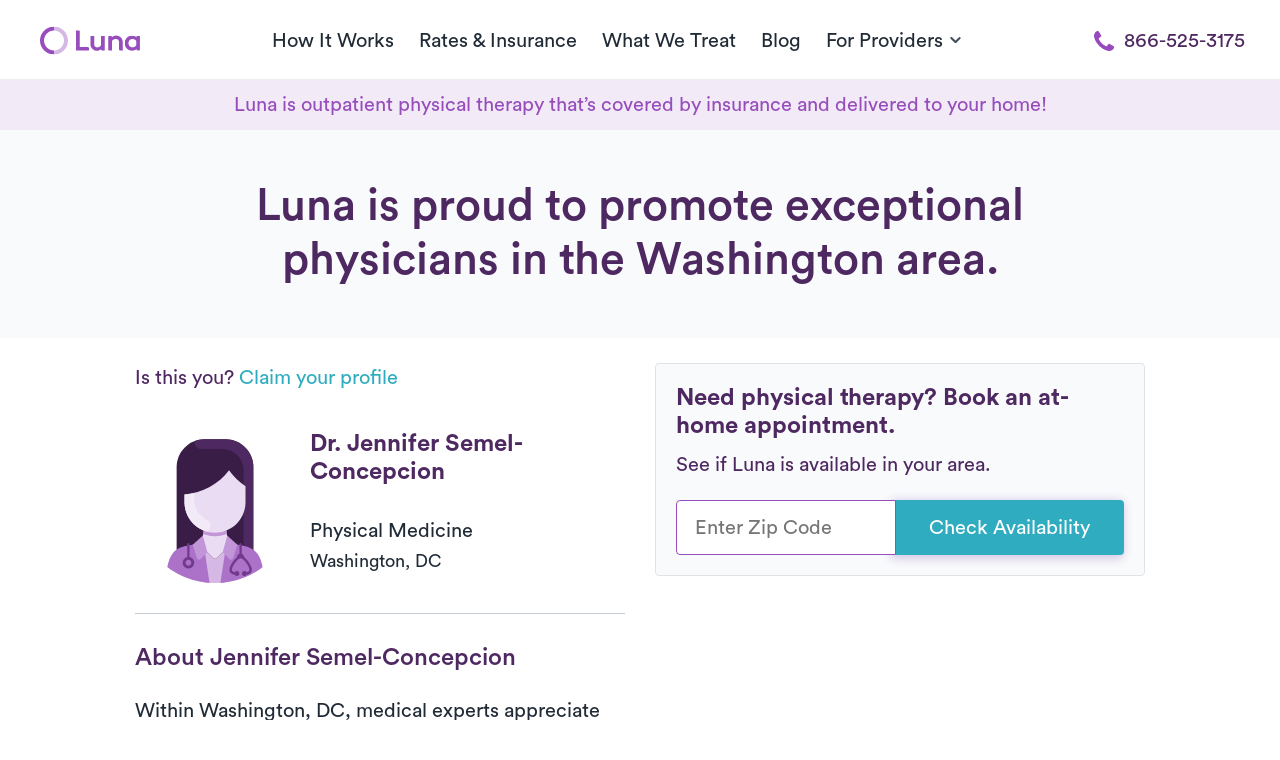

--- FILE ---
content_type: application/javascript; charset=UTF-8
request_url: https://dev.visualwebsiteoptimizer.com/dcdn/settings.js?a=403213&settings_type=4&ts=1769786124&dt=spider&cc=US
body_size: 687
content:
try{window.VWO = window.VWO || [];  window.VWO.data = window.VWO.data || {}; window.VWO.sTs = 1769786124;(function(){var VWOOmniTemp={};window.VWOOmni=window.VWOOmni||{};for(var key in VWOOmniTemp)Object.prototype.hasOwnProperty.call(VWOOmniTemp,key)&&(window.VWOOmni[key]=VWOOmniTemp[key]);;})();(function(){window.VWO=window.VWO||[];var pollInterval=100;var _vis_data={};var intervalObj={};var analyticsTimerObj={};var experimentListObj={};window.VWO.push(["onVariationApplied",function(data){if(!data){return}var expId=data[1],variationId=data[2];if(expId&&variationId&&["VISUAL_AB","VISUAL","SPLIT_URL"].indexOf(window._vwo_exp[expId].type)>-1){}}])})();window.VWO.push(['updateSettings',{"57":[{"ps":false,"ss":null,"pgre":true,"globalCode":{},"name":"FB Welcome\/Stretching Coach","pc_traffic":100,"goals":{"1":{"url":"#booker-insurance-submit-button","type":"CLICK_ELEMENT"},"4":{"type":"SEPARATE_PAGE","excludeUrl":"","urlRegex":"^https\\:\\\/\\\/getluna\\.com\\\/appointment\\-fb\\\/?(?:[\\?#].*)?$"},"3":{"url":"#booker-immediate-callback-button","type":"CLICK_ELEMENT"},"2":{"url":"#booker-schedule-callback-submit-button","type":"CLICK_ELEMENT"}},"isSpaRevertFeatureEnabled":false,"version":4,"status":"RUNNING","type":"SPLIT_URL","comb_n":{"1":"Control","2":"Variation-1"},"combs":{"1":0.5,"2":0.5},"varSegAllowed":false,"segment_code":"true","ep":1768946862000,"clickmap":0,"sections":{"1":{"path":"","variationsRegex":{"1":"^https\\:\\\/\\\/getluna\\.com\\\/welcome\\-fb\\\/?(?:[\\?#].*)?$","2":"^https\\:\\\/\\\/getluna\\.com\\\/stretching\\-coach\\\/?(?:[\\?#].*)?$"},"variations":{"1":"https:\/\/www.getluna.com\/welcome-fb","2":"https:\/\/www.getluna.com\/stretching-coach"},"segment":{"1":1,"2":1},"segmentObj":{}}},"isEventMigrated":true,"manual":false,"ibe":0,"multiple_domains":0,"exclude_url":"","urlRegex":"^https\\:\\\/\\\/getluna\\.com\\\/welcome\\-fb\\\/?(?:[\\?#].*)?$"}]},{}, '4']);}catch(e){_vwo_code.finish(); _vwo_code.removeLoaderAndOverlay && _vwo_code.removeLoaderAndOverlay(); var vwo_e=new Image;vwo_e.src="https://dev.visualwebsiteoptimizer.com/e.gif?a=403213&s=settings.js&e="+encodeURIComponent(e && e.message && e.message.substring(0,1000))+"&url"+encodeURIComponent(window.location.href)}